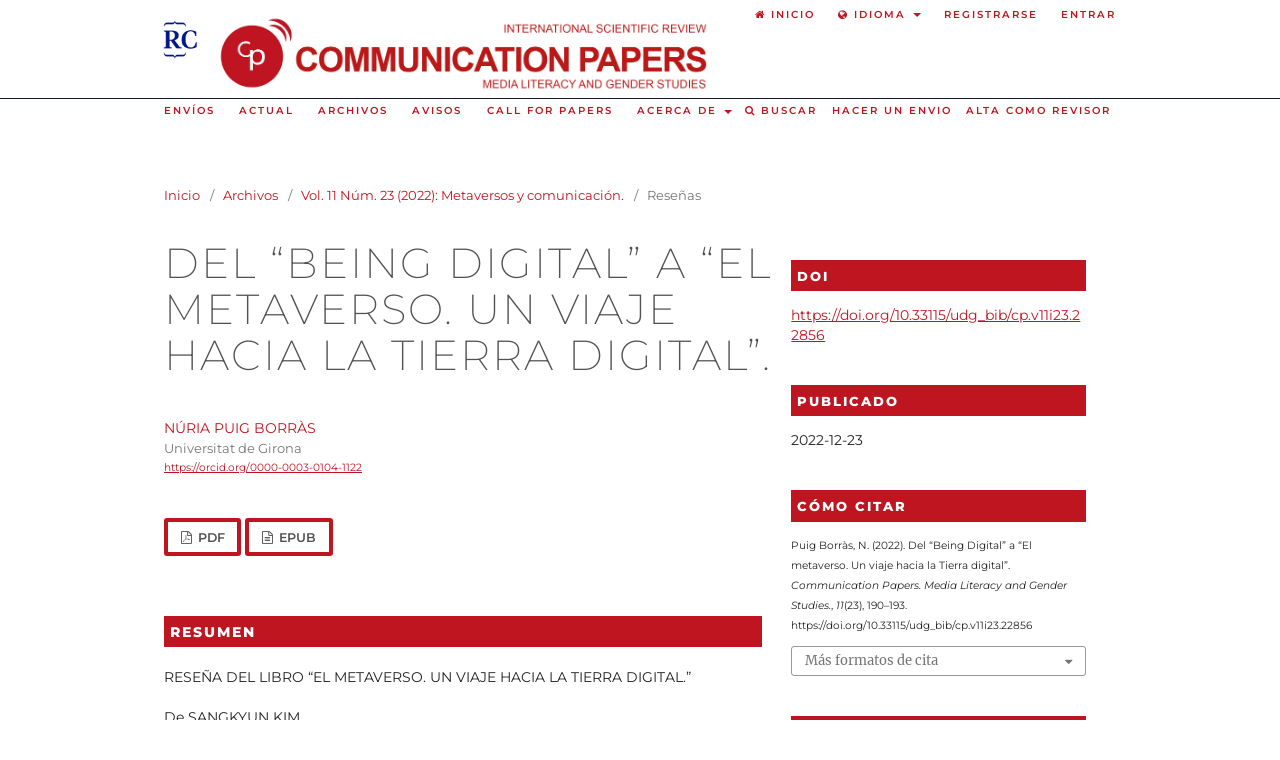

--- FILE ---
content_type: text/html; charset=utf-8
request_url: https://communicationpapers.revistes.udg.edu/article/view/22856
body_size: 8148
content:
<!DOCTYPE html>
<html lang="es-ES" xml:lang="es-ES">
<head>
<meta name="google-site-verification" content="fU79clACGPs3yTCSNQ8nCAzuBOwoe4lo7QVwdosJ7UQ" />

	<meta charset="utf-8">
	<meta name="viewport" content="width=device-width, initial-scale=1.0">
	<title>
		Del “Being Digital” a “El metaverso. Un viaje hacia la Tierra digital”.
							| Communication Papers. Media Literacy and Gender Studies.
			</title>

	
<meta name="generator" content="Open Journal Systems 3.3.0.22" />
<meta name="gs_meta_revision" content="1.1"/>
<meta name="citation_journal_title" content="Communication Papers. Media Literacy and Gender Studies."/>
<meta name="citation_journal_abbrev" content="Communication Papers"/>
<meta name="citation_issn" content="2014-6752"/> 
<meta name="citation_author" content="Núria Puig Borràs"/>
<meta name="citation_author_institution" content="Universitat de Girona"/>
<meta name="citation_title" content="Del “Being Digital” a “El metaverso. Un viaje hacia la Tierra digital”."/>
<meta name="citation_language" content="es"/>
<meta name="citation_date" content="2022/12/23"/>
<meta name="citation_volume" content="11"/>
<meta name="citation_issue" content="23"/>
<meta name="citation_firstpage" content="190"/>
<meta name="citation_lastpage" content="193"/>
<meta name="citation_doi" content="10.33115/udg_bib/cp.v11i23.22856"/>
<meta name="citation_abstract_html_url" content="https://communicationpapers.revistes.udg.edu/article/view/22856"/>
<meta name="citation_keywords" xml:lang="es" content="metaverso"/>
<meta name="citation_keywords" xml:lang="es" content="mundos virtuales"/>
<meta name="citation_keywords" xml:lang="es" content="mundos de ficción"/>
<meta name="citation_keywords" xml:lang="es" content="comunicación"/>
<meta name="citation_pdf_url" content="https://communicationpapers.revistes.udg.edu/article/download/22856/26483"/>
<meta name="citation_reference" content="-"/>
<link rel="schema.DC" href="http://purl.org/dc/elements/1.1/" />
<meta name="DC.Creator.PersonalName" content="Núria Puig Borràs"/>
<meta name="DC.Date.created" scheme="ISO8601" content="2022-12-23"/>
<meta name="DC.Date.dateSubmitted" scheme="ISO8601" content="2022-12-04"/>
<meta name="DC.Date.issued" scheme="ISO8601" content="2022-12-23"/>
<meta name="DC.Date.modified" scheme="ISO8601" content="2023-01-16"/>
<meta name="DC.Description" xml:lang="es" content="RESEÑA DEL LIBRO “EL METAVERSO. UN VIAJE HACIA LA TIERRA DIGITAL.”De SANGKYUN KIMEditorial: ANAYA. PÀGS 186"/>
<meta name="DC.Description" xml:lang="en" content="Book Review "/>
<meta name="DC.Format" scheme="IMT" content="application/pdf"/>
<meta name="DC.Format" scheme="IMT" content="application/octet-stream"/>
<meta name="DC.Identifier" content="22856"/>
<meta name="DC.Identifier.pageNumber" content="190-193"/>
<meta name="DC.Identifier.DOI" content="10.33115/udg_bib/cp.v11i23.22856"/>
<meta name="DC.Identifier.URI" content="https://communicationpapers.revistes.udg.edu/article/view/22856"/>
<meta name="DC.Language" scheme="ISO639-1" content="es"/>
<meta name="DC.Rights" content="Derechos de autor 2022 Núria Puig Borràs"/>
<meta name="DC.Rights" content=""/>
<meta name="DC.Source" content="Communication Papers. Media Literacy and Gender Studies."/>
<meta name="DC.Source.ISSN" content="2014-6752"/>
<meta name="DC.Source.Issue" content="23"/>
<meta name="DC.Source.Volume" content="11"/>
<meta name="DC.Source.URI" content="https://communicationpapers.revistes.udg.edu/"/>
<meta name="DC.Subject" xml:lang="es" content="metaverso"/>
<meta name="DC.Subject" xml:lang="es" content="mundos virtuales"/>
<meta name="DC.Subject" xml:lang="es" content="mundos de ficción"/>
<meta name="DC.Subject" xml:lang="es" content="comunicación"/>
<meta name="DC.Title" content="Del “Being Digital” a “El metaverso. Un viaje hacia la Tierra digital”."/>
<meta name="DC.Title.Alternative" xml:lang="en" content="“El metaverso. Un viaje hacia la Tierra digital.”"/>
<meta name="DC.Type" content="Text.Serial.Journal"/>
<meta name="DC.Type" xml:lang="es" content="reseña libro"/>
<meta name="DC.Type" xml:lang="en" content="book review"/>
<meta name="DC.Type.articleType" content="Reseñas"/>
<link rel="alternate" type="application/atom+xml" href="https://communicationpapers.revistes.udg.edu/gateway/plugin/AnnouncementFeedGatewayPlugin/atom">
<link rel="alternate" type="application/rdf+xml" href="https://communicationpapers.revistes.udg.edu/gateway/plugin/AnnouncementFeedGatewayPlugin/rss">
<link rel="alternate" type="application/rss+xml" href="https://communicationpapers.revistes.udg.edu/gateway/plugin/AnnouncementFeedGatewayPlugin/rss2">
	<link rel="stylesheet" href="https://communicationpapers.revistes.udg.edu/$$$call$$$/page/page/css?name=stylesheet" type="text/css" /><link rel="stylesheet" href="https://communicationpapers.revistes.udg.edu/$$$call$$$/page/page/css?name=font" type="text/css" /><link rel="stylesheet" href="https://communicationpapers.revistes.udg.edu/lib/pkp/styles/fontawesome/fontawesome.css?v=3.3.0.22" type="text/css" />
</head>
<body class="pkp_page_article pkp_op_view has_site_logo" dir="ltr">

	<div class="pkp_structure_page">

				<header class="pkp_structure_head" id="headerNavigationContainer" role="banner">
						
 <nav class="cmp_skip_to_content" aria-label="Salta a los enlaces de contenido">
	<a href="#pkp_content_main">Ir al contenido principal</a>
	<a href="#siteNav">Ir al menú de navegación principal</a>
		<a href="#pkp_content_footer">Ir al pie de página del sitio</a>
</nav>

			<div class="pkp_head_wrapper">

				<div class="pkp_site_name_wrapper">
					<button class="pkp_site_nav_toggle">
						<span>Open Menu</span>
					</button>
<div class="logo_mini">
<a href="https://revistes.udg.edu/" class="is_img">
	<img src="https://communicationpapers.revistes.udg.edu/plugins/themes/udg/images/logo_mini.png"/>
</a>
</div>
										<div class="pkp_site_name">
																<a href="						https://communicationpapers.revistes.udg.edu/index
					" class="is_img">
							<img src="https://communicationpapers.revistes.udg.edu/public/journals/8/pageHeaderLogoImage_es_ES.jpg" width="2268" height="354" alt="Communication Papers" />
						</a>
										</div>
				</div>

				
				<nav class="pkp_site_nav_menu" aria-label="Navegación del sitio">
					<a id="siteNav"></a>
					<div class="pkp_navigation_primary_row">
						<div class="pkp_navigation_primary_wrapper">
																			
	<ul id="navigationPrimary" class="pkp_navigation_primary pkp_nav_list">


					

			<li class="">
				<a href="https://communicationpapers.revistes.udg.edu/about/submissions">
					Envíos
				</a>
							</li>
					

			<li class="">
				<a href="https://communicationpapers.revistes.udg.edu/issue/current">
					Actual
				</a>
							</li>
					

			<li class="">
				<a href="https://communicationpapers.revistes.udg.edu/issue/archive">
					Archivos
				</a>
							</li>
					

			<li class="">
				<a href="https://communicationpapers.revistes.udg.edu/announcement">
					Avisos
				</a>
							</li>
					

			<li class="">
				<a href="https://communicationpapers.revistes.udg.edu/call_for_papers">
					Call for Papers
				</a>
							</li>
					

			<li class="">
				<a href="https://communicationpapers.revistes.udg.edu/about/contact">
					Acerca de
				</a>
									<ul>
																					<li class="">
									<a href="https://communicationpapers.revistes.udg.edu/about">
										Sobre la revista
									</a>
								</li>
																												<li class="">
									<a href="https://communicationpapers.revistes.udg.edu/equipo_editorial">
										Equipo editorial
									</a>
								</li>
																												<li class="">
									<a href="https://communicationpapers.revistes.udg.edu/peer-review">
										Revisión por pares
									</a>
								</li>
																												<li class="">
									<a href="https://communicationpapers.revistes.udg.edu/openaccess">
										Open Access
									</a>
								</li>
																												<li class="">
									<a href="https://communicationpapers.revistes.udg.edu/ethical_code">
										Código ético
									</a>
								</li>
																												<li class="">
									<a href="https://communicationpapers.revistes.udg.edu/about/privacy">
										Declaración de privacidad
									</a>
								</li>
																												<li class="">
									<a href="https://communicationpapers.revistes.udg.edu/indexaciones">
										Indexaciones
									</a>
								</li>
																												<li class="">
									<a href="https://communicationpapers.revistes.udg.edu/platcom">
										PLATCOM
									</a>
								</li>
																												<li class="">
									<a href="https://communicationpapers.revistes.udg.edu/about/contact">
										Contacto
									</a>
								</li>
																		</ul>
							</li>
			</ul>

				

														
                                                        <ul class="headerShortcuts">
                                                                <li>
                                                                        <a href="https://communicationpapers.revistes.udg.edu/submission/wizard" class="headerShortcuts__send">
                                                                                Hacer un envio
                                                                        </a>
                                                                </li>
                                                                <li>
                                                                        <a href="https://communicationpapers.revistes.udg.edu/user/register" class="headerShortcuts__register">
                                                                                Alta como revisor
                                                                        </a>
                                                                </li>
                                                        </ul>
							
																						<div class="pkp_navigation_search_wrapper">


									<a href="https://communicationpapers.revistes.udg.edu/search" class="pkp_search pkp_search_desktop">
										<span class="fa fa-search" aria-hidden="true"></span>
										Buscar
									</a>
								</div>
													</div>
					</div>
					<div class="pkp_navigation_user_wrapper" id="navigationUserWrapper">
						
	<ul id="navigationUser" class="pkp_navigation_user pkp_nav_list">
	  <li class="home">
                <a href="https://revistes.udg.edu/" role="option">
                    <span class="fa fa-home"></span>
                    Inicio
                </a>
	     </li>
            <li class="dropdown">
                <a href="#" class="dropdown-toggle" data-toggle="dropdown" aria-haspopup="true" aria-expanded="false" id="pkpDropdown0">
                    <span class="fa fa-globe"></span>
                    Idioma
                    <b class="caret"></b>
                </a>
                <ul class="dropdown-menu" role="listbox" aria-labelledby="pkpDropdown0">
                                                        <li class="locale_en_US" lang="en-US">
                                        <a href="https://communicationpapers.revistes.udg.edu/user/setLocale/en_US?source=%2Farticle%2Fview%2F22856">
                                                English
                                        </a>
                                </li>
                                                        <li class="locale_es_ES current" lang="es-ES">
                                        <a href="https://communicationpapers.revistes.udg.edu/user/setLocale/es_ES?source=%2Farticle%2Fview%2F22856">
                                                Español (España)
                                        </a>
                                </li>
                        
               </ul>
            </li>


					

			<li class="profile">
				<a href="https://communicationpapers.revistes.udg.edu/user/register">
					Registrarse
				</a>
							</li>
					

			<li class="profile">
				<a href="https://communicationpapers.revistes.udg.edu/login">
					Entrar
				</a>
							</li>
					
					</ul>

					</div>
				</nav>
			</div><!-- .pkp_head_wrapper -->
		</header><!-- .pkp_structure_head -->


<div class="offsetContent"></div>






						<div class="pkp_structure_content has_sidebar">
			<div class="pkp_structure_main" role="main">
				<a id="pkp_content_main"></a>

<div class="page page_article">
			<nav class="cmp_breadcrumbs" role="navigation" aria-label="Usted está aquí:">
	<ol>
		<li>
			<a href="https://communicationpapers.revistes.udg.edu/index">
				Inicio
			</a>
			<span class="separator">/</span>
		</li>
		<li>
			<a href="https://communicationpapers.revistes.udg.edu/issue/archive">
				Archivos
			</a>
			<span class="separator">/</span>
		</li>
					<li>
				<a href="https://communicationpapers.revistes.udg.edu/issue/view/Communication%20Papers%2023">
					Vol. 11 Núm. 23 (2022): Metaversos y comunicación.
				</a>
				<span class="separator">/</span>
			</li>
				<li class="current" aria-current="page">
			<span aria-current="page">
									Reseñas
							</span>
		</li>
	</ol>
</nav>
	
		  	 <article class="obj_article_details">

		

	<div class="row">
		<div class="main_entry">


			<h1 class="page_title">
				Del “Being Digital” a “El metaverso. Un viaje hacia la Tierra digital”.
			</h1>

			

							<section class="item authors">
					<h2 class="pkp_screen_reader">Autores/as</h2>
					<ul class="authors">
											<li>
							<span class="name">
								Núria Puig Borràs
							</span>
															<span class="affiliation">
									Universitat de Girona
																	</span>
																						<span class="orcid">
									
									<a href="https://orcid.org/0000-0003-0104-1122" target="_blank">
										https://orcid.org/0000-0003-0104-1122
									</a>
								</span>
													</li>
										</ul>
				</section>
			
										<div class="item galleys">
					<h2 class="pkp_screen_reader">
						Descargas
					</h2>
					<ul class="value galleys_links">
													<li>
								

	
							

<a class="obj_galley_link pdf" href="https://communicationpapers.revistes.udg.edu/article/view/22856/26483">

		
	PDF


	</a>
							</li>
													<li>
								

	
							

<a class="obj_galley_link file" href="https://communicationpapers.revistes.udg.edu/article/view/22856/26501">

		
	EPUB


	</a>
							</li>
											</ul>
				</div>
			

			



										<section class="item abstract">
					<h2 class="label">Resumen</h2>
					<p>RESEÑA DEL LIBRO “EL METAVERSO. UN VIAJE HACIA LA TIERRA DIGITAL.”</p><p>De SANGKYUN KIM</p><p>Editorial: ANAYA. </p><p>PÀGS 186</p>
				</section>
			

									<section class="item keywords">
				<h2 class="label">
										Palabras clave
				</h2>
				<span class="value">
											metaverso, 											mundos virtuales, 											mundos de ficción, 											comunicación									</span>
			</section>
			


			<div class="item downloads_chart">
	<h3 class="label">
		Descargas
	</h3>
	<div class="value">
		<canvas class="usageStatsGraph" data-object-type="Submission" data-object-id="22856"></canvas>
		<div class="usageStatsUnavailable" data-object-type="Submission" data-object-id="22856">
			Los datos de descargas todavía no están disponibles.
		</div>
	</div>
</div>




										<section class="item references">
					<h2 class="label">
						Citas
					</h2>
					<div class="value">
																					<p>- </p>
																		</div>
				</section>
			

																																<section class="item author_bios">
					<h2 class="label">
													Biografía del autor/a
											</h2>
																		<section class="sub_item">
								<h3 class="label">
																																							Núria Puig Borràs, <span class="affiliation">Universitat de Girona</span>
																	</h3>
								<div class="value">
									Núria Puig Borràs (Universitat de Girona)
								</div>
							</section>
															</section>
			

			
		</div><!-- .main_entry -->

		<div class="entry_details">

			
																									<section class="item doi">
						<h2 class="label">
														DOI
						</h2>
						<span class="value">
							<a href="https://doi.org/10.33115/udg_bib/cp.v11i23.22856">
								https://doi.org/10.33115/udg_bib/cp.v11i23.22856
							</a>
						</span>
					</section>
							

			
						<div class="item published">
				<section class="sub_item">
					<h2 class="label">
						Publicado
					</h2>
					<div class="value">
																			<span>2022-12-23</span>
																	</div>
				</section>
							</div>
			
										<div class="item citation">
					<section class="sub_item citation_display">
						<h2 class="label">
							Cómo citar
						</h2>
						<div class="value">
							<div id="citationOutput" role="region" aria-live="polite">
								<div class="csl-bib-body">
  <div class="csl-entry">Puig Borràs, N. (2022). Del “Being Digital” a “El metaverso. Un viaje hacia la Tierra digital”. <i>Communication Papers. Media Literacy and Gender Studies.</i>, <i>11</i>(23), 190–193. https://doi.org/10.33115/udg_bib/cp.v11i23.22856</div>
</div>
							</div>
							<div class="citation_formats">
								<button class="cmp_button citation_formats_button" aria-controls="cslCitationFormats" aria-expanded="false" data-csl-dropdown="true">
									Más formatos de cita
								</button>
								<div id="cslCitationFormats" class="citation_formats_list" aria-hidden="true">
									<ul class="citation_formats_styles">
																					<li>
												<a
													aria-controls="citationOutput"
													href="https://communicationpapers.revistes.udg.edu/citationstylelanguage/get/acm-sig-proceedings?submissionId=22856&amp;publicationId=3274"
													data-load-citation
													data-json-href="https://communicationpapers.revistes.udg.edu/citationstylelanguage/get/acm-sig-proceedings?submissionId=22856&amp;publicationId=3274&amp;return=json"
												>
													ACM
												</a>
											</li>
																					<li>
												<a
													aria-controls="citationOutput"
													href="https://communicationpapers.revistes.udg.edu/citationstylelanguage/get/acs-nano?submissionId=22856&amp;publicationId=3274"
													data-load-citation
													data-json-href="https://communicationpapers.revistes.udg.edu/citationstylelanguage/get/acs-nano?submissionId=22856&amp;publicationId=3274&amp;return=json"
												>
													ACS
												</a>
											</li>
																					<li>
												<a
													aria-controls="citationOutput"
													href="https://communicationpapers.revistes.udg.edu/citationstylelanguage/get/apa?submissionId=22856&amp;publicationId=3274"
													data-load-citation
													data-json-href="https://communicationpapers.revistes.udg.edu/citationstylelanguage/get/apa?submissionId=22856&amp;publicationId=3274&amp;return=json"
												>
													APA
												</a>
											</li>
																					<li>
												<a
													aria-controls="citationOutput"
													href="https://communicationpapers.revistes.udg.edu/citationstylelanguage/get/associacao-brasileira-de-normas-tecnicas?submissionId=22856&amp;publicationId=3274"
													data-load-citation
													data-json-href="https://communicationpapers.revistes.udg.edu/citationstylelanguage/get/associacao-brasileira-de-normas-tecnicas?submissionId=22856&amp;publicationId=3274&amp;return=json"
												>
													ABNT
												</a>
											</li>
																					<li>
												<a
													aria-controls="citationOutput"
													href="https://communicationpapers.revistes.udg.edu/citationstylelanguage/get/chicago-author-date?submissionId=22856&amp;publicationId=3274"
													data-load-citation
													data-json-href="https://communicationpapers.revistes.udg.edu/citationstylelanguage/get/chicago-author-date?submissionId=22856&amp;publicationId=3274&amp;return=json"
												>
													Chicago
												</a>
											</li>
																					<li>
												<a
													aria-controls="citationOutput"
													href="https://communicationpapers.revistes.udg.edu/citationstylelanguage/get/harvard-cite-them-right?submissionId=22856&amp;publicationId=3274"
													data-load-citation
													data-json-href="https://communicationpapers.revistes.udg.edu/citationstylelanguage/get/harvard-cite-them-right?submissionId=22856&amp;publicationId=3274&amp;return=json"
												>
													Harvard
												</a>
											</li>
																					<li>
												<a
													aria-controls="citationOutput"
													href="https://communicationpapers.revistes.udg.edu/citationstylelanguage/get/ieee?submissionId=22856&amp;publicationId=3274"
													data-load-citation
													data-json-href="https://communicationpapers.revistes.udg.edu/citationstylelanguage/get/ieee?submissionId=22856&amp;publicationId=3274&amp;return=json"
												>
													IEEE
												</a>
											</li>
																					<li>
												<a
													aria-controls="citationOutput"
													href="https://communicationpapers.revistes.udg.edu/citationstylelanguage/get/modern-language-association?submissionId=22856&amp;publicationId=3274"
													data-load-citation
													data-json-href="https://communicationpapers.revistes.udg.edu/citationstylelanguage/get/modern-language-association?submissionId=22856&amp;publicationId=3274&amp;return=json"
												>
													MLA
												</a>
											</li>
																					<li>
												<a
													aria-controls="citationOutput"
													href="https://communicationpapers.revistes.udg.edu/citationstylelanguage/get/turabian-fullnote-bibliography?submissionId=22856&amp;publicationId=3274"
													data-load-citation
													data-json-href="https://communicationpapers.revistes.udg.edu/citationstylelanguage/get/turabian-fullnote-bibliography?submissionId=22856&amp;publicationId=3274&amp;return=json"
												>
													Turabian
												</a>
											</li>
																					<li>
												<a
													aria-controls="citationOutput"
													href="https://communicationpapers.revistes.udg.edu/citationstylelanguage/get/vancouver?submissionId=22856&amp;publicationId=3274"
													data-load-citation
													data-json-href="https://communicationpapers.revistes.udg.edu/citationstylelanguage/get/vancouver?submissionId=22856&amp;publicationId=3274&amp;return=json"
												>
													Vancouver
												</a>
											</li>
																			</ul>
																			<div class="label">
											Descargar cita
										</div>
										<ul class="citation_formats_styles">
																							<li>
													<a href="https://communicationpapers.revistes.udg.edu/citationstylelanguage/download/ris?submissionId=22856&amp;publicationId=3274">
														<span class="fa fa-download"></span>
														Endnote/Zotero/Mendeley (RIS)
													</a>
												</li>
																							<li>
													<a href="https://communicationpapers.revistes.udg.edu/citationstylelanguage/download/bibtex?submissionId=22856&amp;publicationId=3274">
														<span class="fa fa-download"></span>
														BibTeX
													</a>
												</li>
																					</ul>
																	</div>
							</div>
						</div>
					</section>
				</div>
			
										<div class="item issue">

											<section class="sub_item">
							<h2 class="label">
								Número
							</h2>
							<div class="value">
								<a class="title" href="https://communicationpapers.revistes.udg.edu/issue/view/Communication%20Papers%2023">
									Vol. 11 Núm. 23 (2022): Metaversos y comunicación.
								</a>
							</div>
						</section>
					
											<section class="sub_item">
							<h2 class="label">
								Sección
							</h2>
							<div class="value">
								Reseñas
							</div>
						</section>
					
									</div>
			
															
						
			

		</div><!-- .entry_details -->
	</div><!-- .row -->

</article>

	

</div><!-- .page -->

	</div><!-- pkp_structure_main -->

					</div><!-- pkp_structure_content -->




<footer role="footer">
<div class="pkp_structure_footer_wrapper" role="contentinfo">


	<a id="pkp_content_footer"></a>

	<div class="pkp_structure_footer">



		
<div class="journal-info">

	<div class="info-info">
		Aquesta revista forma part de la plataforma <a href="http://revistes.udg.edu" rel="home"><strong>Revistes Científiques</strong></a> de la <a href="http://www.udg.edu" target="_blank" rel="root"><strong>Universitat de Girona</strong></a>
	</div>
	<div class="info-issn">
		<span>
			<strong>EISSN:</strong> 2014-6752
		</span>
	</div>

		<div class="info-cc">
		<a href="https://creativecommons.org/licenses/by-sa/4.0/" target="_blank" title="Creative Commons License by" rel="license">
			<img alt="Creative Commons License" src="/plugins/themes/udg/images/by-sa.png"/>
		</a>
	</div>
	</div>



                <div class="pkp_footer_content" role="complementary">
<a href="https://udg.edu" target="_blank">
    <svg version="1.1" class="main-footer__brand-svg" role="img" aria-labelledby="udg-brand" xmlns="http://www.w3.org/2000/svg" xmlns:xlink="http://www.w3.org/1999/xlink" x="0px" y="0px" width="90px" height="88.8px" viewBox="0 0 130 88.8" enable-background="new 0 0 130 88.8" xml:space="preserve">
                        <g>
                            <title id="udg-brand">UdG Home</title>
                            <path fill="#FFFFFF" d="M5.4,32.9c0,2.9,1.4,4.5,4.1,4.5c2.9,0,4.6-1.2,4.6-4.7v-7.8c0-1.4-0.8-1.7-2.4-1.7v-1.2H18v1.2c-1.6,0-2.3,0.3-2.3,1.7v8.3c0,4.1-3,6-6.6,6c-4.3,0-6.9-1.9-6.9-6v-8.3c0-1.4-0.7-1.7-2.3-1.7v-1.2h7.6v1.2c-1.6,0-2.3,0.3-2.3,1.7V32.9L5.4,32.9z"></path>
                            <path fill="#FFFFFF" d="M29.1,30c0-1.5-0.6-2.1-2-2.1c-1.1,0-2.3,0.5-3.2,1v7.6c0,1.1,0.6,1.2,1.7,1.4V39h-6.4v-1.1c1.1-0.1,1.7-0.3,1.7-1.4v-7.9l-1.6-1V27l3.9-1.3h0.7v2.5c1.1-1.2,2.6-2.4,4.6-2.4c2.2,0,3.5,1.2,3.5,4v6.8c0,1.1,0.7,1.2,1.7,1.4V39h-6.4v-1.1c1.1-0.1,1.7-0.3,1.7-1.4V30L29.1,30z"></path>
                            <path fill="#FFFFFF" d="M40,36.6c0,1.1,0.7,1.2,1.7,1.4V39h-6.4v-1.1c1.1-0.1,1.7-0.3,1.7-1.4v-7.9l-1.6-1V27l3.9-1.2H40V36.6L40,36.6z M36.5,22.6c0-1,0.8-1.8,1.9-1.8c1.1,0,1.8,0.8,1.8,1.8c0,1-0.8,1.8-1.8,1.8C37.3,24.4,36.5,23.6,36.5,22.6L36.5,22.6z"></path>
                            <path fill="#FFFFFF" d="M55.8,27.1c-1,0.4-1.2,0.4-1.4,1l-4.9,11.1h-0.8l-5.1-11.1c-0.2-0.5-0.4-0.6-1.4-1v-1.1h6.4v1.1c-1.3,0.2-1.7,0.3-1.7,0.9c0,0.2,0,0.4,0.2,0.7l2.7,6.6l2.8-6.6c0.1-0.3,0.2-0.5,0.2-0.7c0-0.6-0.5-0.7-1.7-0.9v-1.1h4.8V27.1L55.8,27.1z"></path>
                            <path fill="#FFFFFF" d="M67.2,31.3v0.8h-8.4c0,2.9,1.6,4.9,4.2,4.9c1.7,0,2.9-0.8,3.7-2l0.5,0.3c-0.6,2.3-2.4,4-5.3,4c-3.6,0-5.8-2.7-5.8-6.3c0-4.3,2.6-7.1,6-7.1C65.5,25.8,67.2,28.1,67.2,31.3L67.2,31.3z M58.8,30.8h5.6c0-2.2-0.9-3.7-2.7-3.7C60.1,27.2,59,28.9,58.8,30.8L58.8,30.8z"></path>
                            <path fill="#FFFFFF" d="M73.7,29.7c1.4-3,2.1-3.9,3.7-3.9c0.4,0,0.8,0.1,0.9,0.3v2.7h-0.5c-1.5,0-2.6,0.2-4.1,1.7v6c0,1.2,0.6,1.2,2.2,1.4V39h-6.9v-1.1c1.1-0.1,1.7-0.3,1.7-1.4v-7.9l-1.6-1V27l3.8-1.3h0.7V29.7L73.7,29.7z"></path>
                            <path fill="#FFFFFF" d="M79.8,38l-0.1-3.1h1.3c0.5,2,1.6,3.1,3.5,3.1c1.4,0,2.3-0.7,2.3-1.8c0-1.4-1-1.9-3.1-2.5c-2.4-0.7-3.9-1.7-3.9-4c0-2.4,1.7-3.9,4.5-3.9c1.7,0,3,0.4,4.1,1v2.9h-1.2c-0.4-1.8-1.3-2.7-3-2.7c-1.3,0-2,0.7-2,1.7c0,1.2,0.8,1.8,2.8,2.3c2.5,0.7,4.2,1.5,4.2,4.1c0,2.4-1.8,4-4.8,4C82.6,39.3,80.9,38.9,79.8,38L79.8,38z"></path>
                            <path fill="#FFFFFF" d="M95.6,36.6c0,1.1,0.7,1.2,1.7,1.4V39H91v-1.1c1.1-0.1,1.7-0.3,1.7-1.4v-7.9l-1.6-1V27l3.9-1.2h0.7V36.6L95.6,36.6z M92.2,22.6c0-1,0.8-1.8,1.9-1.8c1.1,0,1.8,0.8,1.8,1.8c0,1-0.8,1.8-1.8,1.8C93,24.4,92.2,23.6,92.2,22.6L92.2,22.6z"></path>
                            <path fill="#FFFFFF" d="M103.1,26.1h3.6v1.5h-3.6v8.2c0,1.3,0.6,1.7,1.8,1.7c0.7,0,1.5-0.2,2.1-0.5l0.3,0.8c-0.9,1-2.2,1.6-3.9,1.6c-1.9,0-3.2-0.9-3.2-3.1v-8.6h-1.7v-0.9c1.4-0.7,2.7-1.8,3.8-3.4h0.9V26.1L103.1,26.1z"></path>
                            <path fill="#FFFFFF" d="M118.5,35.9c0,1,0.3,1.5,1,1.5c0.2,0,0.7,0,1.1-0.1l0.1,0.8c-0.8,0.8-1.7,1.3-2.8,1.3c-1.3,0-2-0.9-2.3-2.2c-0.8,1-2.2,2.2-4,2.2c-2.2,0-3.3-1.5-3.3-3.3c0-2.2,1.7-3,3.3-3.6l3.8-1.4v-1.3c0-1.6-0.5-2.6-2.1-2.6c-1.2,0-1.8,0.6-1.8,1.7c0,0.5,0,0.9,0.2,1.4l-2.1,0.3c-0.5-0.3-0.7-0.8-0.7-1.4c0-2.1,2.1-3.2,4.8-3.2c3,0,4.6,1.3,4.6,4.4C118.6,30.8,118.5,35.1,118.5,35.9L118.5,35.9z M115.6,36.4v-4.2l-2.8,1.1c-0.9,0.3-1.4,1-1.4,1.9c0,1.3,0.7,2.1,1.8,2.1C114.2,37.3,114.8,37,115.6,36.4L115.6,36.4z"></path>
                            <path fill="#FFFFFF" d="M125.8,26.1h3.6v1.5h-3.6v8.2c0,1.3,0.6,1.7,1.8,1.7c0.7,0,1.5-0.2,2.1-0.5l0.3,0.8c-0.9,1-2.2,1.6-3.9,1.6c-1.9,0-3.2-0.9-3.2-3.1v-8.6h-1.7v-0.9c1.4-0.7,2.7-1.8,3.8-3.4h0.9V26.1L125.8,26.1z"></path>
                            <path fill="#FFFFFF" d="M9.7,62.9c-0.9,1.3-2.1,2.2-4,2.2c-3.2,0-5.1-2.6-5.1-6.1c0-4.5,2.8-7.3,6.3-7.3c1.2,0,2.3,0.4,2.8,1.1v-3.6l-1.6-1v-0.6l3.9-1.1h0.7V62c0,0.8,0.2,1.1,1.2,1.2l0.6,0v1.1l-4.2,0.8H9.7V62.9L9.7,62.9z M3.6,58c0,2.8,1.2,5.1,3.5,5.1c1,0,2-0.4,2.6-0.9v-6.1C9.7,54,8.7,53,7,53C4.9,53,3.6,55,3.6,58L3.6,58z"></path>
                            <path fill="#FFFFFF" d="M27.1,57.1v0.8h-8.4c0,2.9,1.6,4.9,4.2,4.9c1.7,0,2.9-0.8,3.7-2l0.5,0.3c-0.6,2.3-2.4,4-5.3,4c-3.6,0-5.8-2.7-5.8-6.3c0-4.3,2.6-7.1,6-7.1C25.4,51.7,27.1,54,27.1,57.1L27.1,57.1z M18.7,56.7h5.6c0-2.2-0.9-3.7-2.7-3.7C19.9,53,18.9,54.7,18.7,56.7L18.7,56.7z"></path>
                            <path fill="#FFFFFF" d="M42.8,47.7c2.5,0,4.3,0.7,5.5,1.6V53H47c-0.7-2.7-2.2-4-4.3-4c-3.6,0-5.2,3.2-5.2,7c0,4.4,1.7,7.6,5.4,7.6c1.3,0,2-0.2,2.8-0.8v-3.3c0-1.4-0.7-1.6-2.2-1.7v-1.1h7.2v1.1c-1.5,0.1-2.1,0.3-2.1,1.7v3.8c-1.5,1.1-3.6,1.7-6,1.7c-5.3,0-8.4-3.5-8.4-8.4C34.2,51.1,38.1,47.7,42.8,47.7L42.8,47.7z"></path>
                            <path fill="#FFFFFF" d="M56.8,62.4c0,1.1,0.7,1.2,1.7,1.4v1.1h-6.4v-1.1c1.1-0.1,1.7-0.3,1.7-1.4v-7.9l-1.6-1v-0.6l3.9-1.2h0.7V62.4L56.8,62.4z M53.4,48.4c0-1,0.8-1.8,1.9-1.8c1.1,0,1.8,0.8,1.8,1.8c0,1-0.8,1.8-1.8,1.8C54.2,50.2,53.4,49.4,53.4,48.4L53.4,48.4z"></path>
                            <path fill="#FFFFFF" d="M64.9,55.6c1.4-3,2.1-3.9,3.7-3.9c0.4,0,0.8,0.1,0.9,0.3v2.7H69c-1.5,0-2.6,0.2-4.1,1.7v6c0,1.2,0.6,1.2,2.2,1.4v1.1h-6.9v-1.1c1.1-0.1,1.7-0.3,1.7-1.4v-7.9l-1.6-1v-0.6l3.8-1.3h0.7V55.6L64.9,55.6z"></path>
                            <path fill="#FFFFFF" d="M70.8,58.7c0-4.2,2.8-7,6.3-7c3.7,0,6.1,2.8,6.1,6.5c0,4.2-2.8,7-6.4,7C73.2,65.1,70.8,62.4,70.8,58.7L70.8,58.7z M80.2,58.8c0-3.1-1.3-5.7-3.4-5.7c-2,0-3,2-3,5c0,3.1,1.2,5.7,3.4,5.7C79.2,63.7,80.2,61.7,80.2,58.8L80.2,58.8z"></path>
                            <path fill="#FFFFFF" d="M95,55.9c0-1.5-0.6-2.1-2-2.1c-1.1,0-2.3,0.5-3.2,1v7.6c0,1.1,0.6,1.2,1.7,1.4v1.1h-6.4v-1.1c1.1-0.1,1.7-0.3,1.7-1.4v-7.9l-1.6-1v-0.6l3.9-1.3h0.7v2.5c1.1-1.2,2.6-2.4,4.6-2.4c2.2,0,3.5,1.2,3.5,4v6.8c0,1.1,0.7,1.2,1.7,1.4v1.1h-6.4v-1.1c1.1-0.1,1.7-0.3,1.7-1.4V55.9L95,55.9z"></path>
                            <path fill="#FFFFFF" d="M111.2,61.7c0,1,0.3,1.5,1,1.5c0.2,0,0.7,0,1.1-0.1l0.1,0.8c-0.8,0.8-1.7,1.3-2.8,1.3c-1.3,0-2-0.9-2.3-2.2c-0.8,1-2.2,2.2-4,2.2c-2.2,0-3.3-1.5-3.3-3.3c0-2.2,1.7-3,3.3-3.6l3.8-1.4v-1.3c0-1.6-0.5-2.6-2.1-2.6c-1.2,0-1.8,0.6-1.8,1.7c0,0.5,0,0.9,0.2,1.4l-2.1,0.3c-0.5-0.3-0.7-0.8-0.7-1.4c0-2.1,2.1-3.2,4.8-3.2c3,0,4.6,1.3,4.6,4.4C111.3,56.7,111.2,61,111.2,61.7L111.2,61.7z M108.4,62.3V58l-2.8,1.1c-0.9,0.3-1.4,1-1.4,1.9c0,1.3,0.7,2.1,1.8,2.1C106.9,63.1,107.5,62.9,108.4,62.3L108.4,62.3z"></path>
                            <path fill="#FFFFFF" d="M26.2,0c0.6,2.7,2,4.6,5.6,4.6h12.4c4.4,0,7.2,3.8,7.2,9.1h-1.2c-0.3-3.2-1.7-5.1-5.5-5.1H32.1c-3.8,0-5.1-1.9-6.3-5.6c-1.1,3.7-2.5,5.6-6.3,5.6H7.1c-3.7,0-5.1,1.9-5.5,5.1H0.5c0-5.3,2.7-9.1,7.2-9.1H20c3.6,0,5-2,5.6-4.6H26.2L26.2,0z"></path>
                            <path fill="#FFFFFF" d="M25.6,88.8c-0.6-2.7-2-4.6-5.6-4.6H7.6c-4.4,0-7.2-3.8-7.2-9.1h1.2c0.3,3.2,1.7,5.1,5.5,5.1h12.5c3.8,0,5.1,1.9,6.3,5.6c1.1-3.7,2.5-5.6,6.3-5.6h12.5c3.7,0,5.1-1.9,5.5-5.1h1.2c0,5.3-2.7,9.1-7.2,9.1H31.7c-3.6,0-5,2-5.6,4.6H25.6L25.6,88.8z"></path>
                        </g></svg>
</a>
                        <a href="https://biblioteca.udg.edu" target="_blank">
                                <img alt="Biblioteca UdG" src="https://communicationpapers.revistes.udg.edu/plugins/themes/udg/images/biblioteca2_inverse.png">
                        </a>
                </div>

		<div class="pkp_brand_footer" role="complementary">
			<a href="https://communicationpapers.revistes.udg.edu/about/aboutThisPublishingSystem" target="_blank">
				<img alt="Más información acerca del sistema de publicación, de la plataforma y del flujo de trabajo de OJS/PKP." src="https://communicationpapers.revistes.udg.edu/templates/images/ojs_brand.png">
			</a>
		</div>
	</div>
</div><!-- pkp_structure_footer_wrapper -->
</footer>

</div><!-- pkp_structure_page -->

<script src="https://communicationpapers.revistes.udg.edu/lib/pkp/lib/vendor/components/jquery/jquery.min.js?v=3.3.0.22" type="text/javascript"></script><script src="https://communicationpapers.revistes.udg.edu/lib/pkp/lib/vendor/components/jqueryui/jquery-ui.min.js?v=3.3.0.22" type="text/javascript"></script><script src="https://communicationpapers.revistes.udg.edu/plugins/themes/udg/js/lib/popper/popper.js?v=3.3.0.22" type="text/javascript"></script><script src="https://communicationpapers.revistes.udg.edu/plugins/themes/udg/js/lib/bootstrap/util.js?v=3.3.0.22" type="text/javascript"></script><script src="https://communicationpapers.revistes.udg.edu/plugins/themes/udg/js/lib/bootstrap/dropdown.js?v=3.3.0.22" type="text/javascript"></script><script src="https://communicationpapers.revistes.udg.edu/plugins/themes/udg/js/headerEffect.js?v=3.3.0.22" type="text/javascript"></script><script src="https://communicationpapers.revistes.udg.edu/plugins/themes/udg/js/main.js?v=3.3.0.22" type="text/javascript"></script><script src="https://communicationpapers.revistes.udg.edu/plugins/generic/citationStyleLanguage/js/articleCitation.js?v=3.3.0.22" type="text/javascript"></script><script type="text/javascript">var pkpUsageStats = pkpUsageStats || {};pkpUsageStats.data = pkpUsageStats.data || {};pkpUsageStats.data.Submission = pkpUsageStats.data.Submission || {};pkpUsageStats.data.Submission[22856] = {"data":{"2023":{"1":0,"2":0,"3":9,"4":32,"5":81,"6":17,"7":8,"8":13,"9":3,"10":8,"11":6,"12":7},"2024":{"1":2,"2":5,"3":3,"4":7,"5":7,"6":16,"7":4,"8":5,"9":2,"10":9,"11":7,"12":1},"2025":{"1":4,"2":10,"3":17,"4":8,"5":18,"6":39,"7":13,"8":6,"9":11,"10":25,"11":17,"12":16},"2026":{"1":8,"2":0,"3":0,"4":0,"5":0,"6":0,"7":0,"8":0,"9":0,"10":0,"11":0,"12":0}},"label":"Todas las descargas","color":"79,181,217","total":444};</script><script src="https://cdnjs.cloudflare.com/ajax/libs/Chart.js/2.0.1/Chart.js?v=3.3.0.22" type="text/javascript"></script><script type="text/javascript">var pkpUsageStats = pkpUsageStats || {};pkpUsageStats.locale = pkpUsageStats.locale || {};pkpUsageStats.locale.months = ["Ene","Feb","Mar","Abr","May","Jun","Jul","Ago","Sep","Oct","Nov","Dic"];pkpUsageStats.config = pkpUsageStats.config || {};pkpUsageStats.config.chartType = "bar";</script><script src="https://communicationpapers.revistes.udg.edu/plugins/generic/usageStats/js/UsageStatsFrontendHandler.js?v=3.3.0.22" type="text/javascript"></script><script type="text/javascript">
(function (w, d, s, l, i) { w[l] = w[l] || []; var f = d.getElementsByTagName(s)[0],
j = d.createElement(s), dl = l != 'dataLayer' ? '&l=' + l : ''; j.async = true; 
j.src = 'https://www.googletagmanager.com/gtag/js?id=' + i + dl; f.parentNode.insertBefore(j, f); 
function gtag(){dataLayer.push(arguments)}; gtag('js', new Date()); gtag('config', i); })
(window, document, 'script', 'dataLayer', '374521534');
</script>


</body>
</html>

<!-- Deferred CSS loading (recommended) -->
        <link rel="stylesheet" href="https://cdn.jsdelivr.net/gh/orestbida/cookieconsent@v2.8.9/dist/cookieconsent.css" media="print" onload="this.media='all'">
	<script defer src="https://cdn.jsdelivr.net/gh/orestbida/cookieconsent@v2.8.9/dist/cookieconsent.js"></script>
<script defer src="/plugins/themes/udg/js/cookieconsent-init.js"></script>